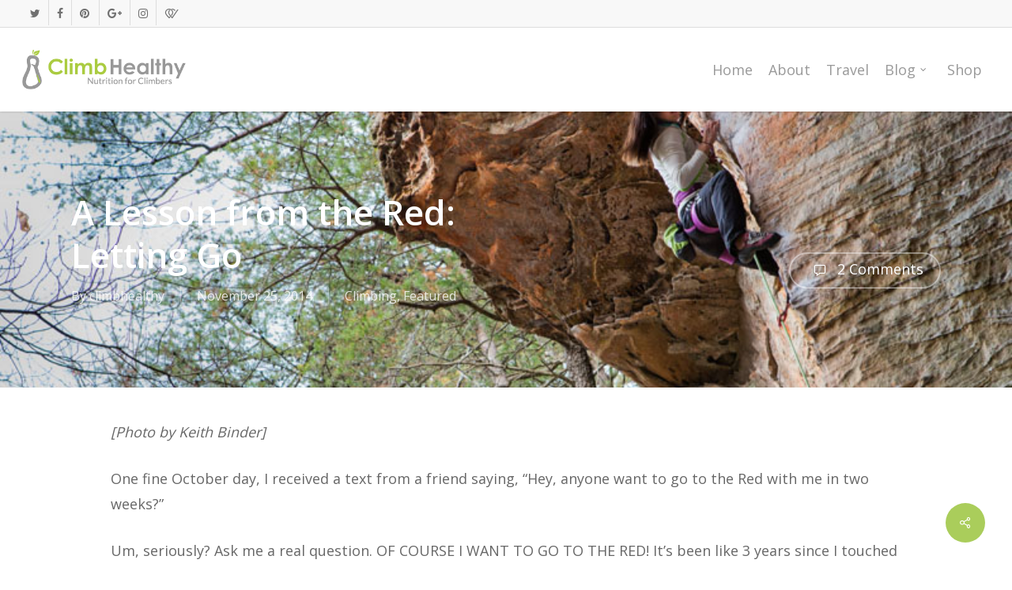

--- FILE ---
content_type: text/html; charset=UTF-8
request_url: https://www.climbhealthy.com/lesson-red-letting-go/
body_size: 17537
content:
<!doctype html>
<html lang="en-US" class="no-js">
<head>
	<meta charset="UTF-8">
	<meta name="viewport" content="width=device-width, initial-scale=1, maximum-scale=1, user-scalable=0" /><link rel="shortcut icon" href="https://www.climbhealthy.com/wp-content/uploads/climbhealthylogo.png" /><meta name='robots' content='index, follow, max-image-preview:large, max-snippet:-1, max-video-preview:-1' />
	<style>img:is([sizes="auto" i], [sizes^="auto," i]) { contain-intrinsic-size: 3000px 1500px }</style>
	
	<!-- This site is optimized with the Yoast SEO plugin v21.6 - https://yoast.com/wordpress/plugins/seo/ -->
	<title>A Lesson from the Red: Letting Go - Climb Healthy</title>
	<meta name="description" content="A few weeks ago, I learned a valuable lesson from the Red. Find out how letting go of expectations can improve your climbing performance." />
	<link rel="canonical" href="https://www.climbhealthy.com/lesson-red-letting-go/" />
	<meta property="og:locale" content="en_US" />
	<meta property="og:type" content="article" />
	<meta property="og:title" content="A Lesson from the Red: Letting Go - Climb Healthy" />
	<meta property="og:description" content="A few weeks ago, I learned a valuable lesson from the Red. Find out how letting go of expectations can improve your climbing performance." />
	<meta property="og:url" content="https://www.climbhealthy.com/lesson-red-letting-go/" />
	<meta property="og:site_name" content="Climb Healthy" />
	<meta property="article:published_time" content="2014-11-25T07:00:37+00:00" />
	<meta property="article:modified_time" content="2014-11-24T21:24:22+00:00" />
	<meta property="og:image" content="https://www.climbhealthy.com/wp-content/uploads/rrg_leftflank.jpg" />
	<meta property="og:image:width" content="800" />
	<meta property="og:image:height" content="480" />
	<meta property="og:image:type" content="image/jpeg" />
	<meta name="author" content="climbhealthy" />
	<meta name="twitter:label1" content="Written by" />
	<meta name="twitter:data1" content="climbhealthy" />
	<meta name="twitter:label2" content="Est. reading time" />
	<meta name="twitter:data2" content="3 minutes" />
	<script type="application/ld+json" class="yoast-schema-graph">{"@context":"https://schema.org","@graph":[{"@type":"WebPage","@id":"https://www.climbhealthy.com/lesson-red-letting-go/","url":"https://www.climbhealthy.com/lesson-red-letting-go/","name":"A Lesson from the Red: Letting Go - Climb Healthy","isPartOf":{"@id":"https://www.climbhealthy.com/#website"},"primaryImageOfPage":{"@id":"https://www.climbhealthy.com/lesson-red-letting-go/#primaryimage"},"image":{"@id":"https://www.climbhealthy.com/lesson-red-letting-go/#primaryimage"},"thumbnailUrl":"https://www.climbhealthy.com/wp-content/uploads/rrg_leftflank.jpg","datePublished":"2014-11-25T07:00:37+00:00","dateModified":"2014-11-24T21:24:22+00:00","author":{"@id":"https://www.climbhealthy.com/#/schema/person/ae43bc1e0e0e4aafbf33c694db766259"},"description":"A few weeks ago, I learned a valuable lesson from the Red. Find out how letting go of expectations can improve your climbing performance.","breadcrumb":{"@id":"https://www.climbhealthy.com/lesson-red-letting-go/#breadcrumb"},"inLanguage":"en-US","potentialAction":[{"@type":"ReadAction","target":["https://www.climbhealthy.com/lesson-red-letting-go/"]}]},{"@type":"ImageObject","inLanguage":"en-US","@id":"https://www.climbhealthy.com/lesson-red-letting-go/#primaryimage","url":"https://www.climbhealthy.com/wp-content/uploads/rrg_leftflank.jpg","contentUrl":"https://www.climbhealthy.com/wp-content/uploads/rrg_leftflank.jpg","width":800,"height":480},{"@type":"BreadcrumbList","@id":"https://www.climbhealthy.com/lesson-red-letting-go/#breadcrumb","itemListElement":[{"@type":"ListItem","position":1,"name":"Home","item":"https://www.climbhealthy.com/"},{"@type":"ListItem","position":2,"name":"A Lesson from the Red: Letting Go"}]},{"@type":"WebSite","@id":"https://www.climbhealthy.com/#website","url":"https://www.climbhealthy.com/","name":"Climb Healthy","description":"Nutrition and Health for Climbers","potentialAction":[{"@type":"SearchAction","target":{"@type":"EntryPoint","urlTemplate":"https://www.climbhealthy.com/?s={search_term_string}"},"query-input":"required name=search_term_string"}],"inLanguage":"en-US"},{"@type":"Person","@id":"https://www.climbhealthy.com/#/schema/person/ae43bc1e0e0e4aafbf33c694db766259","name":"climbhealthy","image":{"@type":"ImageObject","inLanguage":"en-US","@id":"https://www.climbhealthy.com/#/schema/person/image/","url":"https://secure.gravatar.com/avatar/8381723762048094e38ee52b76bfe86395158eb0f4c803db83e56221d3982d75?s=96&r=g","contentUrl":"https://secure.gravatar.com/avatar/8381723762048094e38ee52b76bfe86395158eb0f4c803db83e56221d3982d75?s=96&r=g","caption":"climbhealthy"},"url":"https://www.climbhealthy.com/author/climbhealthy/"}]}</script>
	<!-- / Yoast SEO plugin. -->


<link rel='dns-prefetch' href='//js.stripe.com' />
<link rel='dns-prefetch' href='//checkout.stripe.com' />
<link rel='dns-prefetch' href='//fonts.googleapis.com' />
<link rel='dns-prefetch' href='//cdn.openshareweb.com' />
<link rel='dns-prefetch' href='//cdn.shareaholic.net' />
<link rel='dns-prefetch' href='//www.shareaholic.net' />
<link rel='dns-prefetch' href='//analytics.shareaholic.com' />
<link rel='dns-prefetch' href='//recs.shareaholic.com' />
<link rel='dns-prefetch' href='//partner.shareaholic.com' />
<link rel="alternate" type="application/rss+xml" title="Climb Healthy &raquo; Feed" href="https://www.climbhealthy.com/feed/" />
<link rel="alternate" type="application/rss+xml" title="Climb Healthy &raquo; Comments Feed" href="https://www.climbhealthy.com/comments/feed/" />
<link rel="alternate" type="application/rss+xml" title="Climb Healthy &raquo; A Lesson from the Red: Letting Go Comments Feed" href="https://www.climbhealthy.com/lesson-red-letting-go/feed/" />
<!-- Shareaholic - https://www.shareaholic.com -->
<link rel='preload' href='//cdn.shareaholic.net/assets/pub/shareaholic.js' as='script'/>
<script data-no-minify='1' data-cfasync='false'>
_SHR_SETTINGS = {"endpoints":{"local_recs_url":"https:\/\/www.climbhealthy.com\/wp-admin\/admin-ajax.php?action=shareaholic_permalink_related","ajax_url":"https:\/\/www.climbhealthy.com\/wp-admin\/admin-ajax.php","share_counts_url":"https:\/\/www.climbhealthy.com\/wp-admin\/admin-ajax.php?action=shareaholic_share_counts_api"},"site_id":"7b2876baef2e5b8860b7c84219f0ca1d","url_components":{"year":"2014","monthnum":"11","day":"25","hour":"07","minute":"00","second":"37","post_id":"1094","postname":"lesson-red-letting-go","category":"climbing"}};
</script>
<script data-no-minify='1' data-cfasync='false' src='//cdn.shareaholic.net/assets/pub/shareaholic.js' data-shr-siteid='7b2876baef2e5b8860b7c84219f0ca1d' async ></script>

<!-- Shareaholic Content Tags -->
<meta name='shareaholic:site_name' content='Climb Healthy' />
<meta name='shareaholic:language' content='en-US' />
<meta name='shareaholic:url' content='https://www.climbhealthy.com/lesson-red-letting-go/' />
<meta name='shareaholic:keywords' content='tag:bouldering, tag:climb healthy, tag:comparison, tag:ego, tag:expectations, tag:failure, tag:fun, tag:happiness, tag:mental strength, tag:perfectionist, tag:red river gorge, tag:rock climbing, tag:lesson from the red, cat:climbing, cat:featured, type:post' />
<meta name='shareaholic:article_published_time' content='2014-11-25T07:00:37+00:00' />
<meta name='shareaholic:article_modified_time' content='2014-11-24T21:24:22+00:00' />
<meta name='shareaholic:shareable_page' content='true' />
<meta name='shareaholic:article_author_name' content='climbhealthy' />
<meta name='shareaholic:site_id' content='7b2876baef2e5b8860b7c84219f0ca1d' />
<meta name='shareaholic:wp_version' content='9.7.10' />
<meta name='shareaholic:image' content='https://www.climbhealthy.com/wp-content/uploads/rrg_leftflank-640x384.jpg' />
<!-- Shareaholic Content Tags End -->

<!-- Shareaholic Open Graph Tags -->
<meta property='og:image' content='https://www.climbhealthy.com/wp-content/uploads/rrg_leftflank.jpg' />
<!-- Shareaholic Open Graph Tags End -->
<script type="text/javascript">
/* <![CDATA[ */
window._wpemojiSettings = {"baseUrl":"https:\/\/s.w.org\/images\/core\/emoji\/16.0.1\/72x72\/","ext":".png","svgUrl":"https:\/\/s.w.org\/images\/core\/emoji\/16.0.1\/svg\/","svgExt":".svg","source":{"concatemoji":"https:\/\/www.climbhealthy.com\/wp-includes\/js\/wp-emoji-release.min.js?ver=6.8.3"}};
/*! This file is auto-generated */
!function(s,n){var o,i,e;function c(e){try{var t={supportTests:e,timestamp:(new Date).valueOf()};sessionStorage.setItem(o,JSON.stringify(t))}catch(e){}}function p(e,t,n){e.clearRect(0,0,e.canvas.width,e.canvas.height),e.fillText(t,0,0);var t=new Uint32Array(e.getImageData(0,0,e.canvas.width,e.canvas.height).data),a=(e.clearRect(0,0,e.canvas.width,e.canvas.height),e.fillText(n,0,0),new Uint32Array(e.getImageData(0,0,e.canvas.width,e.canvas.height).data));return t.every(function(e,t){return e===a[t]})}function u(e,t){e.clearRect(0,0,e.canvas.width,e.canvas.height),e.fillText(t,0,0);for(var n=e.getImageData(16,16,1,1),a=0;a<n.data.length;a++)if(0!==n.data[a])return!1;return!0}function f(e,t,n,a){switch(t){case"flag":return n(e,"\ud83c\udff3\ufe0f\u200d\u26a7\ufe0f","\ud83c\udff3\ufe0f\u200b\u26a7\ufe0f")?!1:!n(e,"\ud83c\udde8\ud83c\uddf6","\ud83c\udde8\u200b\ud83c\uddf6")&&!n(e,"\ud83c\udff4\udb40\udc67\udb40\udc62\udb40\udc65\udb40\udc6e\udb40\udc67\udb40\udc7f","\ud83c\udff4\u200b\udb40\udc67\u200b\udb40\udc62\u200b\udb40\udc65\u200b\udb40\udc6e\u200b\udb40\udc67\u200b\udb40\udc7f");case"emoji":return!a(e,"\ud83e\udedf")}return!1}function g(e,t,n,a){var r="undefined"!=typeof WorkerGlobalScope&&self instanceof WorkerGlobalScope?new OffscreenCanvas(300,150):s.createElement("canvas"),o=r.getContext("2d",{willReadFrequently:!0}),i=(o.textBaseline="top",o.font="600 32px Arial",{});return e.forEach(function(e){i[e]=t(o,e,n,a)}),i}function t(e){var t=s.createElement("script");t.src=e,t.defer=!0,s.head.appendChild(t)}"undefined"!=typeof Promise&&(o="wpEmojiSettingsSupports",i=["flag","emoji"],n.supports={everything:!0,everythingExceptFlag:!0},e=new Promise(function(e){s.addEventListener("DOMContentLoaded",e,{once:!0})}),new Promise(function(t){var n=function(){try{var e=JSON.parse(sessionStorage.getItem(o));if("object"==typeof e&&"number"==typeof e.timestamp&&(new Date).valueOf()<e.timestamp+604800&&"object"==typeof e.supportTests)return e.supportTests}catch(e){}return null}();if(!n){if("undefined"!=typeof Worker&&"undefined"!=typeof OffscreenCanvas&&"undefined"!=typeof URL&&URL.createObjectURL&&"undefined"!=typeof Blob)try{var e="postMessage("+g.toString()+"("+[JSON.stringify(i),f.toString(),p.toString(),u.toString()].join(",")+"));",a=new Blob([e],{type:"text/javascript"}),r=new Worker(URL.createObjectURL(a),{name:"wpTestEmojiSupports"});return void(r.onmessage=function(e){c(n=e.data),r.terminate(),t(n)})}catch(e){}c(n=g(i,f,p,u))}t(n)}).then(function(e){for(var t in e)n.supports[t]=e[t],n.supports.everything=n.supports.everything&&n.supports[t],"flag"!==t&&(n.supports.everythingExceptFlag=n.supports.everythingExceptFlag&&n.supports[t]);n.supports.everythingExceptFlag=n.supports.everythingExceptFlag&&!n.supports.flag,n.DOMReady=!1,n.readyCallback=function(){n.DOMReady=!0}}).then(function(){return e}).then(function(){var e;n.supports.everything||(n.readyCallback(),(e=n.source||{}).concatemoji?t(e.concatemoji):e.wpemoji&&e.twemoji&&(t(e.twemoji),t(e.wpemoji)))}))}((window,document),window._wpemojiSettings);
/* ]]> */
</script>
<link rel='stylesheet' id='formidable-css' href='https://www.climbhealthy.com/wp-admin/admin-ajax.php?action=frmpro_css&#038;ver=8181810' type='text/css' media='all' />
<style id='wp-emoji-styles-inline-css' type='text/css'>

	img.wp-smiley, img.emoji {
		display: inline !important;
		border: none !important;
		box-shadow: none !important;
		height: 1em !important;
		width: 1em !important;
		margin: 0 0.07em !important;
		vertical-align: -0.1em !important;
		background: none !important;
		padding: 0 !important;
	}
</style>
<link rel='stylesheet' id='wp-block-library-css' href='https://www.climbhealthy.com/wp-includes/css/dist/block-library/style.min.css?ver=6.8.3' type='text/css' media='all' />
<style id='classic-theme-styles-inline-css' type='text/css'>
/*! This file is auto-generated */
.wp-block-button__link{color:#fff;background-color:#32373c;border-radius:9999px;box-shadow:none;text-decoration:none;padding:calc(.667em + 2px) calc(1.333em + 2px);font-size:1.125em}.wp-block-file__button{background:#32373c;color:#fff;text-decoration:none}
</style>
<style id='global-styles-inline-css' type='text/css'>
:root{--wp--preset--aspect-ratio--square: 1;--wp--preset--aspect-ratio--4-3: 4/3;--wp--preset--aspect-ratio--3-4: 3/4;--wp--preset--aspect-ratio--3-2: 3/2;--wp--preset--aspect-ratio--2-3: 2/3;--wp--preset--aspect-ratio--16-9: 16/9;--wp--preset--aspect-ratio--9-16: 9/16;--wp--preset--color--black: #000000;--wp--preset--color--cyan-bluish-gray: #abb8c3;--wp--preset--color--white: #ffffff;--wp--preset--color--pale-pink: #f78da7;--wp--preset--color--vivid-red: #cf2e2e;--wp--preset--color--luminous-vivid-orange: #ff6900;--wp--preset--color--luminous-vivid-amber: #fcb900;--wp--preset--color--light-green-cyan: #7bdcb5;--wp--preset--color--vivid-green-cyan: #00d084;--wp--preset--color--pale-cyan-blue: #8ed1fc;--wp--preset--color--vivid-cyan-blue: #0693e3;--wp--preset--color--vivid-purple: #9b51e0;--wp--preset--gradient--vivid-cyan-blue-to-vivid-purple: linear-gradient(135deg,rgba(6,147,227,1) 0%,rgb(155,81,224) 100%);--wp--preset--gradient--light-green-cyan-to-vivid-green-cyan: linear-gradient(135deg,rgb(122,220,180) 0%,rgb(0,208,130) 100%);--wp--preset--gradient--luminous-vivid-amber-to-luminous-vivid-orange: linear-gradient(135deg,rgba(252,185,0,1) 0%,rgba(255,105,0,1) 100%);--wp--preset--gradient--luminous-vivid-orange-to-vivid-red: linear-gradient(135deg,rgba(255,105,0,1) 0%,rgb(207,46,46) 100%);--wp--preset--gradient--very-light-gray-to-cyan-bluish-gray: linear-gradient(135deg,rgb(238,238,238) 0%,rgb(169,184,195) 100%);--wp--preset--gradient--cool-to-warm-spectrum: linear-gradient(135deg,rgb(74,234,220) 0%,rgb(151,120,209) 20%,rgb(207,42,186) 40%,rgb(238,44,130) 60%,rgb(251,105,98) 80%,rgb(254,248,76) 100%);--wp--preset--gradient--blush-light-purple: linear-gradient(135deg,rgb(255,206,236) 0%,rgb(152,150,240) 100%);--wp--preset--gradient--blush-bordeaux: linear-gradient(135deg,rgb(254,205,165) 0%,rgb(254,45,45) 50%,rgb(107,0,62) 100%);--wp--preset--gradient--luminous-dusk: linear-gradient(135deg,rgb(255,203,112) 0%,rgb(199,81,192) 50%,rgb(65,88,208) 100%);--wp--preset--gradient--pale-ocean: linear-gradient(135deg,rgb(255,245,203) 0%,rgb(182,227,212) 50%,rgb(51,167,181) 100%);--wp--preset--gradient--electric-grass: linear-gradient(135deg,rgb(202,248,128) 0%,rgb(113,206,126) 100%);--wp--preset--gradient--midnight: linear-gradient(135deg,rgb(2,3,129) 0%,rgb(40,116,252) 100%);--wp--preset--font-size--small: 13px;--wp--preset--font-size--medium: 20px;--wp--preset--font-size--large: 36px;--wp--preset--font-size--x-large: 42px;--wp--preset--spacing--20: 0.44rem;--wp--preset--spacing--30: 0.67rem;--wp--preset--spacing--40: 1rem;--wp--preset--spacing--50: 1.5rem;--wp--preset--spacing--60: 2.25rem;--wp--preset--spacing--70: 3.38rem;--wp--preset--spacing--80: 5.06rem;--wp--preset--shadow--natural: 6px 6px 9px rgba(0, 0, 0, 0.2);--wp--preset--shadow--deep: 12px 12px 50px rgba(0, 0, 0, 0.4);--wp--preset--shadow--sharp: 6px 6px 0px rgba(0, 0, 0, 0.2);--wp--preset--shadow--outlined: 6px 6px 0px -3px rgba(255, 255, 255, 1), 6px 6px rgba(0, 0, 0, 1);--wp--preset--shadow--crisp: 6px 6px 0px rgba(0, 0, 0, 1);}:where(.is-layout-flex){gap: 0.5em;}:where(.is-layout-grid){gap: 0.5em;}body .is-layout-flex{display: flex;}.is-layout-flex{flex-wrap: wrap;align-items: center;}.is-layout-flex > :is(*, div){margin: 0;}body .is-layout-grid{display: grid;}.is-layout-grid > :is(*, div){margin: 0;}:where(.wp-block-columns.is-layout-flex){gap: 2em;}:where(.wp-block-columns.is-layout-grid){gap: 2em;}:where(.wp-block-post-template.is-layout-flex){gap: 1.25em;}:where(.wp-block-post-template.is-layout-grid){gap: 1.25em;}.has-black-color{color: var(--wp--preset--color--black) !important;}.has-cyan-bluish-gray-color{color: var(--wp--preset--color--cyan-bluish-gray) !important;}.has-white-color{color: var(--wp--preset--color--white) !important;}.has-pale-pink-color{color: var(--wp--preset--color--pale-pink) !important;}.has-vivid-red-color{color: var(--wp--preset--color--vivid-red) !important;}.has-luminous-vivid-orange-color{color: var(--wp--preset--color--luminous-vivid-orange) !important;}.has-luminous-vivid-amber-color{color: var(--wp--preset--color--luminous-vivid-amber) !important;}.has-light-green-cyan-color{color: var(--wp--preset--color--light-green-cyan) !important;}.has-vivid-green-cyan-color{color: var(--wp--preset--color--vivid-green-cyan) !important;}.has-pale-cyan-blue-color{color: var(--wp--preset--color--pale-cyan-blue) !important;}.has-vivid-cyan-blue-color{color: var(--wp--preset--color--vivid-cyan-blue) !important;}.has-vivid-purple-color{color: var(--wp--preset--color--vivid-purple) !important;}.has-black-background-color{background-color: var(--wp--preset--color--black) !important;}.has-cyan-bluish-gray-background-color{background-color: var(--wp--preset--color--cyan-bluish-gray) !important;}.has-white-background-color{background-color: var(--wp--preset--color--white) !important;}.has-pale-pink-background-color{background-color: var(--wp--preset--color--pale-pink) !important;}.has-vivid-red-background-color{background-color: var(--wp--preset--color--vivid-red) !important;}.has-luminous-vivid-orange-background-color{background-color: var(--wp--preset--color--luminous-vivid-orange) !important;}.has-luminous-vivid-amber-background-color{background-color: var(--wp--preset--color--luminous-vivid-amber) !important;}.has-light-green-cyan-background-color{background-color: var(--wp--preset--color--light-green-cyan) !important;}.has-vivid-green-cyan-background-color{background-color: var(--wp--preset--color--vivid-green-cyan) !important;}.has-pale-cyan-blue-background-color{background-color: var(--wp--preset--color--pale-cyan-blue) !important;}.has-vivid-cyan-blue-background-color{background-color: var(--wp--preset--color--vivid-cyan-blue) !important;}.has-vivid-purple-background-color{background-color: var(--wp--preset--color--vivid-purple) !important;}.has-black-border-color{border-color: var(--wp--preset--color--black) !important;}.has-cyan-bluish-gray-border-color{border-color: var(--wp--preset--color--cyan-bluish-gray) !important;}.has-white-border-color{border-color: var(--wp--preset--color--white) !important;}.has-pale-pink-border-color{border-color: var(--wp--preset--color--pale-pink) !important;}.has-vivid-red-border-color{border-color: var(--wp--preset--color--vivid-red) !important;}.has-luminous-vivid-orange-border-color{border-color: var(--wp--preset--color--luminous-vivid-orange) !important;}.has-luminous-vivid-amber-border-color{border-color: var(--wp--preset--color--luminous-vivid-amber) !important;}.has-light-green-cyan-border-color{border-color: var(--wp--preset--color--light-green-cyan) !important;}.has-vivid-green-cyan-border-color{border-color: var(--wp--preset--color--vivid-green-cyan) !important;}.has-pale-cyan-blue-border-color{border-color: var(--wp--preset--color--pale-cyan-blue) !important;}.has-vivid-cyan-blue-border-color{border-color: var(--wp--preset--color--vivid-cyan-blue) !important;}.has-vivid-purple-border-color{border-color: var(--wp--preset--color--vivid-purple) !important;}.has-vivid-cyan-blue-to-vivid-purple-gradient-background{background: var(--wp--preset--gradient--vivid-cyan-blue-to-vivid-purple) !important;}.has-light-green-cyan-to-vivid-green-cyan-gradient-background{background: var(--wp--preset--gradient--light-green-cyan-to-vivid-green-cyan) !important;}.has-luminous-vivid-amber-to-luminous-vivid-orange-gradient-background{background: var(--wp--preset--gradient--luminous-vivid-amber-to-luminous-vivid-orange) !important;}.has-luminous-vivid-orange-to-vivid-red-gradient-background{background: var(--wp--preset--gradient--luminous-vivid-orange-to-vivid-red) !important;}.has-very-light-gray-to-cyan-bluish-gray-gradient-background{background: var(--wp--preset--gradient--very-light-gray-to-cyan-bluish-gray) !important;}.has-cool-to-warm-spectrum-gradient-background{background: var(--wp--preset--gradient--cool-to-warm-spectrum) !important;}.has-blush-light-purple-gradient-background{background: var(--wp--preset--gradient--blush-light-purple) !important;}.has-blush-bordeaux-gradient-background{background: var(--wp--preset--gradient--blush-bordeaux) !important;}.has-luminous-dusk-gradient-background{background: var(--wp--preset--gradient--luminous-dusk) !important;}.has-pale-ocean-gradient-background{background: var(--wp--preset--gradient--pale-ocean) !important;}.has-electric-grass-gradient-background{background: var(--wp--preset--gradient--electric-grass) !important;}.has-midnight-gradient-background{background: var(--wp--preset--gradient--midnight) !important;}.has-small-font-size{font-size: var(--wp--preset--font-size--small) !important;}.has-medium-font-size{font-size: var(--wp--preset--font-size--medium) !important;}.has-large-font-size{font-size: var(--wp--preset--font-size--large) !important;}.has-x-large-font-size{font-size: var(--wp--preset--font-size--x-large) !important;}
:where(.wp-block-post-template.is-layout-flex){gap: 1.25em;}:where(.wp-block-post-template.is-layout-grid){gap: 1.25em;}
:where(.wp-block-columns.is-layout-flex){gap: 2em;}:where(.wp-block-columns.is-layout-grid){gap: 2em;}
:root :where(.wp-block-pullquote){font-size: 1.5em;line-height: 1.6;}
</style>
<link rel='stylesheet' id='contact-form-7-css' href='https://www.climbhealthy.com/wp-content/plugins/contact-form-7/includes/css/styles.css?ver=6.1.4' type='text/css' media='all' />
<link rel='stylesheet' id='salient-social-css' href='https://www.climbhealthy.com/wp-content/plugins/salient-social/css/style.css?ver=1.2.2' type='text/css' media='all' />
<style id='salient-social-inline-css' type='text/css'>

  .sharing-default-minimal .nectar-love.loved,
  body .nectar-social[data-color-override="override"].fixed > a:before, 
  body .nectar-social[data-color-override="override"].fixed .nectar-social-inner a,
  .sharing-default-minimal .nectar-social[data-color-override="override"] .nectar-social-inner a:hover,
  .nectar-social.vertical[data-color-override="override"] .nectar-social-inner a:hover {
    background-color: #aacd5b;
  }
  .nectar-social.hover .nectar-love.loved,
  .nectar-social.hover > .nectar-love-button a:hover,
  .nectar-social[data-color-override="override"].hover > div a:hover,
  #single-below-header .nectar-social[data-color-override="override"].hover > div a:hover,
  .nectar-social[data-color-override="override"].hover .share-btn:hover,
  .sharing-default-minimal .nectar-social[data-color-override="override"] .nectar-social-inner a {
    border-color: #aacd5b;
  }
  #single-below-header .nectar-social.hover .nectar-love.loved i,
  #single-below-header .nectar-social.hover[data-color-override="override"] a:hover,
  #single-below-header .nectar-social.hover[data-color-override="override"] a:hover i,
  #single-below-header .nectar-social.hover .nectar-love-button a:hover i,
  .nectar-love:hover i,
  .hover .nectar-love:hover .total_loves,
  .nectar-love.loved i,
  .nectar-social.hover .nectar-love.loved .total_loves,
  .nectar-social.hover .share-btn:hover, 
  .nectar-social[data-color-override="override"].hover .nectar-social-inner a:hover,
  .nectar-social[data-color-override="override"].hover > div:hover span,
  .sharing-default-minimal .nectar-social[data-color-override="override"] .nectar-social-inner a:not(:hover) i,
  .sharing-default-minimal .nectar-social[data-color-override="override"] .nectar-social-inner a:not(:hover) {
    color: #aacd5b;
  }
</style>
<link rel='stylesheet' id='stripe-checkout-button-css' href='https://checkout.stripe.com/v3/checkout/button.css' type='text/css' media='all' />
<link rel='stylesheet' id='simpay-public-css' href='https://www.climbhealthy.com/wp-content/plugins/stripe/includes/core/assets/css/simpay-public.min.css?ver=4.7.11' type='text/css' media='all' />
<link rel='stylesheet' id='mc4wp-form-themes-css' href='https://www.climbhealthy.com/wp-content/plugins/mailchimp-for-wp/assets/css/form-themes.css?ver=4.9.10' type='text/css' media='all' />
<link rel='stylesheet' id='font-awesome-css' href='https://www.climbhealthy.com/wp-content/themes/salient/css/font-awesome-legacy.min.css?ver=4.7.1' type='text/css' media='all' />
<link rel='stylesheet' id='parent-style-css' href='https://www.climbhealthy.com/wp-content/themes/salient/style.css?ver=6.8.3' type='text/css' media='all' />
<link rel='stylesheet' id='salient-grid-system-css' href='https://www.climbhealthy.com/wp-content/themes/salient/css/build/grid-system.css?ver=15.0.2' type='text/css' media='all' />
<link rel='stylesheet' id='main-styles-css' href='https://www.climbhealthy.com/wp-content/themes/salient/css/build/style.css?ver=15.0.2' type='text/css' media='all' />
<link rel='stylesheet' id='nectar-header-secondary-nav-css' href='https://www.climbhealthy.com/wp-content/themes/salient/css/build/header/header-secondary-nav.css?ver=15.0.2' type='text/css' media='all' />
<link rel='stylesheet' id='nectar-single-styles-css' href='https://www.climbhealthy.com/wp-content/themes/salient/css/build/single.css?ver=15.0.2' type='text/css' media='all' />
<link rel='stylesheet' id='nectar_default_font_open_sans-css' href='https://fonts.googleapis.com/css?family=Open+Sans%3A300%2C400%2C600%2C700&#038;subset=latin%2Clatin-ext' type='text/css' media='all' />
<link rel='stylesheet' id='responsive-css' href='https://www.climbhealthy.com/wp-content/themes/salient/css/build/responsive.css?ver=15.0.2' type='text/css' media='all' />
<link rel='stylesheet' id='skin-original-css' href='https://www.climbhealthy.com/wp-content/themes/salient/css/build/skin-original.css?ver=15.0.2' type='text/css' media='all' />
<link rel='stylesheet' id='salient-wp-menu-dynamic-css' href='https://www.climbhealthy.com/wp-content/uploads/salient/menu-dynamic.css?ver=43059' type='text/css' media='all' />
<link rel='stylesheet' id='dynamic-css-css' href='https://www.climbhealthy.com/wp-content/themes/salient/css/salient-dynamic-styles.css?ver=66223' type='text/css' media='all' />
<style id='dynamic-css-inline-css' type='text/css'>
@media only screen and (min-width:1000px){body #ajax-content-wrap.no-scroll{min-height:calc(100vh - 140px);height:calc(100vh - 140px)!important;}}@media only screen and (min-width:1000px){#page-header-wrap.fullscreen-header,#page-header-wrap.fullscreen-header #page-header-bg,html:not(.nectar-box-roll-loaded) .nectar-box-roll > #page-header-bg.fullscreen-header,.nectar_fullscreen_zoom_recent_projects,#nectar_fullscreen_rows:not(.afterLoaded) > div{height:calc(100vh - 139px);}.wpb_row.vc_row-o-full-height.top-level,.wpb_row.vc_row-o-full-height.top-level > .col.span_12{min-height:calc(100vh - 139px);}html:not(.nectar-box-roll-loaded) .nectar-box-roll > #page-header-bg.fullscreen-header{top:140px;}.nectar-slider-wrap[data-fullscreen="true"]:not(.loaded),.nectar-slider-wrap[data-fullscreen="true"]:not(.loaded) .swiper-container{height:calc(100vh - 138px)!important;}.admin-bar .nectar-slider-wrap[data-fullscreen="true"]:not(.loaded),.admin-bar .nectar-slider-wrap[data-fullscreen="true"]:not(.loaded) .swiper-container{height:calc(100vh - 138px - 32px)!important;}}@media only screen and (max-width:999px){.using-mobile-browser #nectar_fullscreen_rows:not(.afterLoaded):not([data-mobile-disable="on"]) > div{height:calc(100vh - 100px);}.using-mobile-browser .wpb_row.vc_row-o-full-height.top-level,.using-mobile-browser .wpb_row.vc_row-o-full-height.top-level > .col.span_12,[data-permanent-transparent="1"].using-mobile-browser .wpb_row.vc_row-o-full-height.top-level,[data-permanent-transparent="1"].using-mobile-browser .wpb_row.vc_row-o-full-height.top-level > .col.span_12{min-height:calc(100vh - 100px);}html:not(.nectar-box-roll-loaded) .nectar-box-roll > #page-header-bg.fullscreen-header,.nectar_fullscreen_zoom_recent_projects,.nectar-slider-wrap[data-fullscreen="true"]:not(.loaded),.nectar-slider-wrap[data-fullscreen="true"]:not(.loaded) .swiper-container,#nectar_fullscreen_rows:not(.afterLoaded):not([data-mobile-disable="on"]) > div{height:calc(100vh - 47px);}.wpb_row.vc_row-o-full-height.top-level,.wpb_row.vc_row-o-full-height.top-level > .col.span_12{min-height:calc(100vh - 47px);}body[data-transparent-header="false"] #ajax-content-wrap.no-scroll{min-height:calc(100vh - 47px);height:calc(100vh - 47px);}}.screen-reader-text,.nectar-skip-to-content:not(:focus){border:0;clip:rect(1px,1px,1px,1px);clip-path:inset(50%);height:1px;margin:-1px;overflow:hidden;padding:0;position:absolute!important;width:1px;word-wrap:normal!important;}.row .col img:not([srcset]){width:auto;}.row .col img.img-with-animation.nectar-lazy:not([srcset]){width:100%;}
</style>
<link rel='stylesheet' id='salient-child-style-css' href='https://www.climbhealthy.com/wp-content/themes/salient-child/style.css?ver=15.0.2' type='text/css' media='all' />
<link rel='stylesheet' id='redux-google-fonts-salient_redux-css' href='https://fonts.googleapis.com/css?family=Open+Sans&#038;ver=1701458468' type='text/css' media='all' />
<script type="text/javascript" src="https://www.climbhealthy.com/wp-includes/js/jquery/jquery.min.js?ver=3.7.1" id="jquery-core-js"></script>
<script type="text/javascript" src="https://www.climbhealthy.com/wp-includes/js/jquery/jquery-migrate.min.js?ver=3.4.1" id="jquery-migrate-js"></script>
<link rel="https://api.w.org/" href="https://www.climbhealthy.com/wp-json/" /><link rel="alternate" title="JSON" type="application/json" href="https://www.climbhealthy.com/wp-json/wp/v2/posts/1094" /><link rel="EditURI" type="application/rsd+xml" title="RSD" href="https://www.climbhealthy.com/xmlrpc.php?rsd" />
<link rel='shortlink' href='https://www.climbhealthy.com/?p=1094' />
<link rel="alternate" title="oEmbed (JSON)" type="application/json+oembed" href="https://www.climbhealthy.com/wp-json/oembed/1.0/embed?url=https%3A%2F%2Fwww.climbhealthy.com%2Flesson-red-letting-go%2F" />
<link rel="alternate" title="oEmbed (XML)" type="text/xml+oembed" href="https://www.climbhealthy.com/wp-json/oembed/1.0/embed?url=https%3A%2F%2Fwww.climbhealthy.com%2Flesson-red-letting-go%2F&#038;format=xml" />
<meta name="viewport" content="width=device-width, minimum-scale=1" /><script type="text/javascript">document.documentElement.className += " js";</script>
<script type="text/javascript"> var root = document.getElementsByTagName( "html" )[0]; root.setAttribute( "class", "js" ); </script><script>
  (function(i,s,o,g,r,a,m){i['GoogleAnalyticsObject']=r;i[r]=i[r]||function(){
  (i[r].q=i[r].q||[]).push(arguments)},i[r].l=1*new Date();a=s.createElement(o),
  m=s.getElementsByTagName(o)[0];a.async=1;a.src=g;m.parentNode.insertBefore(a,m)
  })(window,document,'script','//www.google-analytics.com/analytics.js','ga');

  ga('create', 'UA-45145433-2', 'climbhealthy.com');
  ga('send', 'pageview');

</script><style>.mc4wp-checkbox-wp-comment-form{clear:both;width:auto;display:block;position:static}.mc4wp-checkbox-wp-comment-form input{float:none;vertical-align:middle;-webkit-appearance:checkbox;width:auto;max-width:21px;margin:0 6px 0 0;padding:0;position:static;display:inline-block!important}.mc4wp-checkbox-wp-comment-form label{float:none;cursor:pointer;width:auto;margin:0 0 16px;display:block;position:static}</style><meta name="generator" content="Powered by WPBakery Page Builder - drag and drop page builder for WordPress."/>
<noscript><style> .wpb_animate_when_almost_visible { opacity: 1; }</style></noscript></head><body class="wp-singular post-template-default single single-post postid-1094 single-format-standard wp-theme-salient wp-child-theme-salient-child original wpb-js-composer js-comp-ver-6.9.1 vc_responsive" data-footer-reveal="false" data-footer-reveal-shadow="none" data-header-format="default" data-body-border="off" data-boxed-style="" data-header-breakpoint="1000" data-dropdown-style="minimal" data-cae="easeOutCubic" data-cad="750" data-megamenu-width="contained" data-aie="none" data-ls="fancybox" data-apte="standard" data-hhun="0" data-fancy-form-rcs="default" data-form-style="default" data-form-submit="regular" data-is="minimal" data-button-style="default" data-user-account-button="false" data-flex-cols="true" data-col-gap="default" data-header-inherit-rc="false" data-header-search="false" data-animated-anchors="true" data-ajax-transitions="false" data-full-width-header="true" data-slide-out-widget-area="true" data-slide-out-widget-area-style="slide-out-from-right" data-user-set-ocm="off" data-loading-animation="none" data-bg-header="true" data-responsive="1" data-ext-responsive="true" data-ext-padding="90" data-header-resize="1" data-header-color="light" data-transparent-header="false" data-cart="false" data-remove-m-parallax="" data-remove-m-video-bgs="" data-m-animate="0" data-force-header-trans-color="light" data-smooth-scrolling="0" data-permanent-transparent="false" >
	
	<script type="text/javascript">
	 (function(window, document) {

		 if(navigator.userAgent.match(/(Android|iPod|iPhone|iPad|BlackBerry|IEMobile|Opera Mini)/)) {
			 document.body.className += " using-mobile-browser mobile ";
		 }

		 if( !("ontouchstart" in window) ) {

			 var body = document.querySelector("body");
			 var winW = window.innerWidth;
			 var bodyW = body.clientWidth;

			 if (winW > bodyW + 4) {
				 body.setAttribute("style", "--scroll-bar-w: " + (winW - bodyW - 4) + "px");
			 } else {
				 body.setAttribute("style", "--scroll-bar-w: 0px");
			 }
		 }

	 })(window, document);
   </script><a href="#ajax-content-wrap" class="nectar-skip-to-content">Skip to main content</a>	
	<div id="header-space"  data-header-mobile-fixed='1'></div> 
	
		<div id="header-outer" data-has-menu="true" data-has-buttons="no" data-header-button_style="default" data-using-pr-menu="false" data-mobile-fixed="1" data-ptnm="false" data-lhe="animated_underline" data-user-set-bg="#ffffff" data-format="default" data-permanent-transparent="false" data-megamenu-rt="0" data-remove-fixed="0" data-header-resize="1" data-cart="false" data-transparency-option="0" data-box-shadow="small" data-shrink-num="6" data-using-secondary="1" data-using-logo="1" data-logo-height="50" data-m-logo-height="24" data-padding="28" data-full-width="true" data-condense="false" >
			
	<div id="header-secondary-outer" class="default" data-mobile="default" data-remove-fixed="0" data-lhe="animated_underline" data-secondary-text="false" data-full-width="true" data-mobile-fixed="1" data-permanent-transparent="false" >
		<div class="container">
			<nav>
				<ul id="social"><li><a target="_blank" href="http://www.twitter.com/climbhealthy"><i class="fa fa-twitter"></i> </a></li><li><a target="_blank" href="http://www.facebook.com/climbhealthy"><i class="fa fa-facebook"></i> </a></li><li><a target="_blank" href="http://www.pinterest.com/climbhealthy/"><i class="fa fa-pinterest"></i> </a></li><li><a target="_blank" href="https://plus.google.com/+AicaciaYoung/posts"><i class="fa fa-google-plus"></i> </a></li><li><a target="_blank" href="http://www.instagram.com/climbhealthy"><i class="fa fa-instagram"></i> </a></li><li><a target="_blank" href="http://climbing.ilooove.it/brand/climbhealthy"><i class="social-iloooveit"></i></a></li></ul>				
			</nav>
		</div>
	</div>
	

<div id="search-outer" class="nectar">
	<div id="search">
		<div class="container">
			 <div id="search-box">
				 <div class="inner-wrap">
					 <div class="col span_12">
						  <form role="search" action="https://www.climbhealthy.com/" method="GET">
															<input type="text" name="s" id="s" value="Start Typing..." aria-label="Search" data-placeholder="Start Typing..." />
							
						
												</form>
					</div><!--/span_12-->
				</div><!--/inner-wrap-->
			 </div><!--/search-box-->
			 <div id="close"><a href="#"><span class="screen-reader-text">Close Search</span>
				<span class="icon-salient-x" aria-hidden="true"></span>				 </a></div>
		 </div><!--/container-->
	</div><!--/search-->
</div><!--/search-outer-->

<header id="top">
	<div class="container">
		<div class="row">
			<div class="col span_3">
								<a id="logo" href="https://www.climbhealthy.com" data-supplied-ml-starting-dark="false" data-supplied-ml-starting="false" data-supplied-ml="false" >
					<img class="stnd skip-lazy dark-version" width="" height="" alt="Climb Healthy" src="https://www.climbhealthy.com/wp-content/uploads/climbhealthy-1.png"  />				</a>
							</div><!--/span_3-->

			<div class="col span_9 col_last">
									<div class="nectar-mobile-only mobile-header"><div class="inner"></div></div>
													<div class="slide-out-widget-area-toggle mobile-icon slide-out-from-right" data-custom-color="false" data-icon-animation="simple-transform">
						<div> <a href="#sidewidgetarea" aria-label="Navigation Menu" aria-expanded="false" class="closed">
							<span class="screen-reader-text">Menu</span><span aria-hidden="true"> <i class="lines-button x2"> <i class="lines"></i> </i> </span>
						</a></div>
					</div>
				
									<nav>
													<ul class="sf-menu">
								<li id="menu-item-1462" class="menu-item menu-item-type-post_type menu-item-object-page menu-item-home nectar-regular-menu-item menu-item-1462"><a href="https://www.climbhealthy.com/"><span class="menu-title-text">Home</span></a></li>
<li id="menu-item-1463" class="menu-item menu-item-type-post_type menu-item-object-page nectar-regular-menu-item menu-item-1463"><a href="https://www.climbhealthy.com/about/"><span class="menu-title-text">About</span></a></li>
<li id="menu-item-1608" class="menu-item menu-item-type-taxonomy menu-item-object-category nectar-regular-menu-item menu-item-1608"><a href="https://www.climbhealthy.com/category/travel/"><span class="menu-title-text">Travel</span></a></li>
<li id="menu-item-1461" class="menu-item menu-item-type-post_type menu-item-object-page menu-item-has-children nectar-regular-menu-item sf-with-ul menu-item-1461"><a href="https://www.climbhealthy.com/blog/"><span class="menu-title-text">Blog</span><span class="sf-sub-indicator"><i class="fa fa-angle-down icon-in-menu" aria-hidden="true"></i></span></a>
<ul class="sub-menu">
	<li id="menu-item-1475" class="menu-item menu-item-type-taxonomy menu-item-object-category nectar-regular-menu-item menu-item-1475"><a href="https://www.climbhealthy.com/category/recipes/"><span class="menu-title-text">Recipes</span></a></li>
	<li id="menu-item-1477" class="menu-item menu-item-type-taxonomy menu-item-object-category current-post-ancestor current-menu-parent current-post-parent nectar-regular-menu-item menu-item-1477"><a href="https://www.climbhealthy.com/category/climbing/"><span class="menu-title-text">Climbing</span></a></li>
	<li id="menu-item-1476" class="menu-item menu-item-type-taxonomy menu-item-object-category nectar-regular-menu-item menu-item-1476"><a href="https://www.climbhealthy.com/category/nutrition/"><span class="menu-title-text">Nutrition</span></a></li>
</ul>
</li>
<li id="menu-item-1460" class="menu-item menu-item-type-post_type menu-item-object-page nectar-regular-menu-item menu-item-1460"><a href="https://www.climbhealthy.com/climbing-nutrition-ebook/"><span class="menu-title-text">Shop</span></a></li>
							</ul>
													<ul class="buttons sf-menu" data-user-set-ocm="off">

								
							</ul>
						
					</nav>

					
				</div><!--/span_9-->

				
			</div><!--/row-->
					</div><!--/container-->
	</header>		
	</div>
		<div id="ajax-content-wrap">
<div id="page-header-wrap" data-animate-in-effect="none" data-midnight="light" class="" style="height: 350px;"><div id="page-header-bg" class="not-loaded  hentry" data-post-hs="default" data-padding-amt="normal" data-animate-in-effect="none" data-midnight="light" data-text-effect="" data-bg-pos="center" data-alignment="left" data-alignment-v="middle" data-parallax="0" data-height="350"  style="background-color: #000; height:350px;">					<div class="page-header-bg-image-wrap" id="nectar-page-header-p-wrap" data-parallax-speed="fast">
						<div class="page-header-bg-image" style="background-image: url(https://www.climbhealthy.com/wp-content/uploads/rrg_leftflank.jpg);"></div>
					</div> 
				<div class="container"><img loading="lazy" class="hidden-social-img" src="https://www.climbhealthy.com/wp-content/uploads/rrg_leftflank.jpg" alt="A Lesson from the Red: Letting Go" style="display: none;" />
					<div class="row">
						<div class="col span_6 section-title blog-title" data-remove-post-date="0" data-remove-post-author="0" data-remove-post-comment-number="0">
							<div class="inner-wrap">

								
								<h1 class="entry-title">A Lesson from the Red: Letting Go</h1>

								

																	<div id="single-below-header" data-hide-on-mobile="false">
										<span class="meta-author vcard author"><span class="fn"><span class="author-leading">By</span> <a href="https://www.climbhealthy.com/author/climbhealthy/" title="Posts by climbhealthy" rel="author">climbhealthy</a></span></span><span class="meta-date date updated">November 25, 2014</span><span class="meta-category"><a href="https://www.climbhealthy.com/category/climbing/">Climbing</a>, <a href="https://www.climbhealthy.com/category/featured/">Featured</a></span>									</div><!--/single-below-header-->
						
						
							<div id="single-meta">

								<div class="meta-comment-count">
									<a href="https://www.climbhealthy.com/lesson-red-letting-go/#comments"><i class="icon-default-style steadysets-icon-chat-3"></i> 2 Comments</a>
								</div>

								
							</div><!--/single-meta-->

											</div>

				</div><!--/section-title-->
							</div><!--/row-->

			


			</div>
</div>

</div>

<div class="container-wrap no-sidebar" data-midnight="dark" data-remove-post-date="0" data-remove-post-author="0" data-remove-post-comment-number="0">
	<div class="container main-content">

		
		<div class="row">

			
			<div class="post-area col  span_12 col_last" role="main">

			
<article id="post-1094" class="post-1094 post type-post status-publish format-standard has-post-thumbnail category-climbing category-featured tag-bouldering tag-climb-healthy tag-comparison tag-ego tag-expectations tag-failure tag-fun tag-happiness tag-mental-strength tag-perfectionist tag-red-river-gorge tag-rock-climbing">
  
  <div class="inner-wrap">

		<div class="post-content" data-hide-featured-media="0">
      
        <div class="content-inner"><div style='display:none;' class='shareaholic-canvas' data-app='share_buttons' data-title='A Lesson from the Red: Letting Go' data-link='https://www.climbhealthy.com/lesson-red-letting-go/' data-app-id-name='post_above_content'></div><p><em>[Photo by Keith Binder]</em></p>
<p>One fine October day, I received a text from a friend saying, &#8220;Hey, anyone want to go to the Red with me in two weeks?&#8221;</p>
<p>Um, seriously? Ask me a real question. OF COURSE I WANT TO GO TO THE RED! It&#8217;s been like 3 years since I touched that heavenly sandstone!</p>
<p>I was so giddy I could hardly stand it, but two weeks wasn&#8217;t much time to prepare for the Red, or any worthy climbing destination for that matter.</p>
<p>It had just started cooling off in Austin to the point that I didn&#8217;t feel like I was melting outside. I had only been back out for about 3 weekends, and I wanted to ease back into things.</p>
<p>But life never happens according to plan, and I couldn&#8217;t rightly turn down a trip to my favorite climbing destination in America, so I agreed to go to the Red with ZERO training or preparation&#8230;. because I make awesome life decisions.</p>
<p>Tickets were booked, rooms were reserved, cars were rented &#8211; it was totally happening. We were going to the Red for 6 days.</p>
<p>The first day started out great. It was raining, but we spent the day at Bibliothek wall, an overhanging wall that stays mostly dry in the rain with tons of 11&#8217;s to climb.</p>
<p>The plan was to spend a day on moderates so that we could acclimate to the area and the different style of climbing, but funny things happen on trips when you don&#8217;t have time to prepare for them&#8230;. you don&#8217;t typically crush.</p>
<h2>A Lesson from the Red: Letting Go of Ego and Expectations</h2>
<p>I think one of the biggest barriers in any sport is keeping your ego in check, and I&#8217;m not talking about bragging or arrogance. I&#8217;m talking about the expectations that you have for yourself.</p>
<p>I&#8217;m talking about the arbitrary goals that you have in your head about how you should perform in a given situation. I don&#8217;t have a scientific study to prove it, but I think we all have these perceptions about ourselves &#8211; some more positive than others.</p>
<p>What separates us is how we react to those expectations when they don&#8217;t go according to plan. For example, I am the absolute WORST in this entire area of life. As you might recall, I&#8217;m a recovering perfectionist, and I feel like a complete failure when I fail. Makes sense, right?</p>
<p>My boyfriend, on the other hand, has a different view about failure. He wants to climb anything and everything in sight, regardless of the grade. Everything, I tell you. He <em>actually</em> enjoys climbing on the granite slabs at Enchanted Rock, which we all know are death traps.</p>
<p>The point is that grades really shouldn&#8217;t matter that much. Of course it&#8217;s nice to track your progress and push your limits, but not at the expense of your self-worth.</p>
<p>I was legitimately upset with my performance because I didn&#8217;t have the endurance to climb any 12&#8217;s in my time at the Red. I onsighted and flashed a couple 11&#8217;s, warmed up on the 10&#8217;s that I used to project 3 years ago, and got to climb in some really awesome caves, but I still felt like a failure.</p>
<p>I let it get me down for an entire day until my boyfriend finally asked, &#8220;Who cares what grade you climb?&#8221; It seemed like an obvious answer&#8230; me. I care what grade I climb, but the more I thought about it, the more I realized that the grades didn&#8217;t matter.</p>
<p>I was worried about what <em>other</em> people would think of me. I wasted SO much energy worrying about the thoughts of strangers instead of enjoying my time in the Red River Gorge. Remember what I said about making awesome life decisions? Winning!</p>
<h2>Conclusion</h2>
<p>So next time you start feeling down on yourself, just remember these three things:</p>
<ol>
<li>Comparison is the thief of joy.</li>
<li>Care about what other people think, and you will always be their prisoner.</li>
<li>Just try to have fun out there 🙂</li>
</ol>
<h2> Leave a comment below</h2>
<p>What helps you keep your expectations in check?</p>
<div style='display:none;' class='shareaholic-canvas' data-app='share_buttons' data-title='A Lesson from the Red: Letting Go' data-link='https://www.climbhealthy.com/lesson-red-letting-go/' data-app-id-name='post_below_content'></div><div style='display:none;' class='shareaholic-canvas' data-app='recommendations' data-title='A Lesson from the Red: Letting Go' data-link='https://www.climbhealthy.com/lesson-red-letting-go/' data-app-id-name='post_below_content'></div></div>        
      </div><!--/post-content-->
      
    </div><!--/inner-wrap-->
    
</article>
		</div><!--/post-area-->

			
		</div><!--/row-->

		<div class="row">

			<div data-post-header-style="default" class="blog_next_prev_buttons vc_row-fluid wpb_row full-width-content standard_section" data-style="fullwidth_next_only" data-midnight="light"> <div class="post-bg-img" style="background-image: url(https://www.climbhealthy.com/wp-content/uploads/darkchocolate.jpg);"></div>
					 <div class="col span_12 dark left">
						 <div class="inner">
							 <span><i>Next Post</i></span><a href="https://www.climbhealthy.com/why-you-need-magnesium/" rel="prev"><h3>Why You Need Magnesium</h3></a>						 </div>
					 </div>
					 <span class="bg-overlay"></span>
					 <span class="full-link"><a href="https://www.climbhealthy.com/why-you-need-magnesium/" rel="prev">Why You Need Magnesium</a></span>

				 
			 </div>

			 
			<div class="comments-section" data-author-bio="false">
				
<div class="comment-wrap " data-midnight="dark" data-comments-open="true">

	<h3 id="comments"> 2 Comments</h3>

	<div class="navigation">
		<div class="alignleft"></div>
		<div class="alignright"></div>
	</div>

	<ul class="comment-list ">
				<li class="comment even thread-even depth-1" id="comment-105">
				<div id="div-comment-105" class="comment-body">
				<div class="comment-author vcard">
			<img alt='' src='https://secure.gravatar.com/avatar/b631035ea7c24392c702aaaac5ef6b5cad410bac7302346e377d707b3c9d3e4d?s=60&#038;r=g' srcset='https://secure.gravatar.com/avatar/b631035ea7c24392c702aaaac5ef6b5cad410bac7302346e377d707b3c9d3e4d?s=120&#038;r=g 2x' class='avatar avatar-60 photo' height='60' width='60' loading='lazy' decoding='async'/>			<cite class="fn">Mira</cite> <span class="says">says:</span>		</div>
		
		<div class="comment-meta commentmetadata">
			<a href="https://www.climbhealthy.com/lesson-red-letting-go/#comment-105">November 25, 2014 at 9:18 pm</a>		</div>

		<p>Soo true! 🙂</p>

		
				</div>
				</li><!-- #comment-## -->
		<li class="comment odd alt thread-odd thread-alt depth-1" id="comment-107">
				<div id="div-comment-107" class="comment-body">
				<div class="comment-author vcard">
			<img alt='' src='https://secure.gravatar.com/avatar/635a0ee6df7c7dc71871e6e968653b05f6a1dcaf993bd2ef27a1165fbb24c35e?s=60&#038;r=g' srcset='https://secure.gravatar.com/avatar/635a0ee6df7c7dc71871e6e968653b05f6a1dcaf993bd2ef27a1165fbb24c35e?s=120&#038;r=g 2x' class='avatar avatar-60 photo' height='60' width='60' loading='lazy' decoding='async'/>			<cite class="fn">Andrew Douglas</cite> <span class="says">says:</span>		</div>
		
		<div class="comment-meta commentmetadata">
			<a href="https://www.climbhealthy.com/lesson-red-letting-go/#comment-107">November 27, 2014 at 10:41 am</a>		</div>

		<p>Comparison is the thief of joy &#8211; haven&#8217;t heard this before but v.profound and a great thing to think about to re-orientate one&#8217;s perspective</p>

		
				</div>
				</li><!-- #comment-## -->
	</ul>

 

	<div id="respond" class="comment-respond">
		<h3 id="reply-title" class="comment-reply-title">Leave a Reply</h3><form action="https://www.climbhealthy.com/wp-comments-post.php?wpe-comment-post=climbhealthy" method="post" id="commentform" class="comment-form"><div class="row"><div class="col span_12"><textarea id="comment" name="comment" cols="45" rows="8" aria-required="true"></textarea></div></div><div class="row"> <div class="col span_4"><label for="author">Name <span class="required">*</span></label> <input id="author" name="author" type="text" value="" size="30" /></div>
<div class="col span_4"><label for="email">Email <span class="required">*</span></label><input id="email" name="email" type="text" value="" size="30" /></div>
<div class="col span_4 col_last"><label for="url">Website</label><input id="url" name="url" type="text" value="" size="30" /></div></div>
<p class="comment-form-cookies-consent"><input id="wp-comment-cookies-consent" name="wp-comment-cookies-consent" type="checkbox" value="yes" /><label for="wp-comment-cookies-consent">Save my name, email, and website in this browser for the next time I comment.</label></p>
<!-- Mailchimp for WordPress v4.9.10 - https://www.mc4wp.com/ --><input type="hidden" name="_mc4wp_subscribe_wp-comment-form" value="0" /><p class="mc4wp-checkbox mc4wp-checkbox-wp-comment-form " ><label><input type="checkbox" name="_mc4wp_subscribe_wp-comment-form" value="1" checked="checked"  /><span>Sign me up for the newsletter!</span></label></p><!-- / Mailchimp for WordPress --><p class="form-submit"><input name="submit" type="submit" id="submit" class="submit" value="Submit Comment" /> <input type='hidden' name='comment_post_ID' value='1094' id='comment_post_ID' />
<input type='hidden' name='comment_parent' id='comment_parent' value='0' />
</p><p style="display: none;"><input type="hidden" id="akismet_comment_nonce" name="akismet_comment_nonce" value="a3a72e2efa" /></p><p style="display: none !important;" class="akismet-fields-container" data-prefix="ak_"><label>&#916;<textarea name="ak_hp_textarea" cols="45" rows="8" maxlength="100"></textarea></label><input type="hidden" id="ak_js_1" name="ak_js" value="225"/><script>document.getElementById( "ak_js_1" ).setAttribute( "value", ( new Date() ).getTime() );</script></p></form>	</div><!-- #respond -->
	
</div>			</div>

		</div><!--/row-->

	</div><!--/container main-content-->
	</div><!--/container-wrap-->

<div class="nectar-social fixed" data-position="" data-rm-love="0" data-color-override="override"><a href="#"><i class="icon-default-style steadysets-icon-share"></i></a><div class="nectar-social-inner"><a class='facebook-share nectar-sharing' href='#' title='Share this'> <i class='fa fa-facebook'></i> <span class='social-text'>Share</span> </a><a class='twitter-share nectar-sharing' href='#' title='Tweet this'> <i class='fa fa-twitter'></i> <span class='social-text'>Tweet</span> </a><a class='linkedin-share nectar-sharing' href='#' title='Share this'> <i class='fa fa-linkedin'></i> <span class='social-text'>Share</span> </a><a class='pinterest-share nectar-sharing' href='#' title='Pin this'> <i class='fa fa-pinterest'></i> <span class='social-text'>Pin</span> </a></div></div>
<div id="footer-outer" data-midnight="light" data-cols="3" data-disable-copyright="false" data-using-bg-img="false" data-bg-img-overlay="0.8" data-full-width="false" data-using-widget-area="true" >
	
	
		<div id="call-to-action">
			<div class="container">
				<div class="triangle"></div>
				<span> Have you heard about my Rock Climbing Nutrition eBook? </span>
				<a class="nectar-button regular-button  accent-color" data-color-override="false" href="https://www.climbhealthy.com/climbing-nutrition-ebook/">Learn More </a>
			</div>
		</div>

	
			
	<div id="footer-widgets" data-cols="3">
		
		<div class="container">
			
						
			<div class="row">
				
								
				<div class="col span_4">
				      <!-- Footer widget area 1 -->
		              <div id="text-2" class="widget widget_text"><h4>About ClimbHealthy</h4>			<div class="textwidget">ClimbHealthy is a health and nutrition resource for climbers and other adventure-seekers interested in living a healthy lifestyle. </div>
		</div>				</div><!--/span_3-->
				
				
					<div class="col span_4">
						 <!-- Footer widget area 2 -->
			             <div id="text-16" class="widget widget_text"><h4>How To Reach Me</h4>			<div class="textwidget"><p>Got a question, suggestion, or just want to say hi?<br />
Send me an email at <a href="mailto:aicacia@climbhealthy.com"> aicacia@climbhealthy.com </a></p>
</div>
		</div>					     
					</div><!--/span_3-->

				
				
									<div class="col span_4">
						 <!-- Footer widget area 3 -->
			              <div id="mc4wp_form_widget-4" class="widget widget_mc4wp_form_widget"><h4>Want to Join the Clan?</h4><script>(function() {
	window.mc4wp = window.mc4wp || {
		listeners: [],
		forms: {
			on: function(evt, cb) {
				window.mc4wp.listeners.push(
					{
						event   : evt,
						callback: cb
					}
				);
			}
		}
	}
})();
</script><!-- Mailchimp for WordPress v4.9.10 - https://wordpress.org/plugins/mailchimp-for-wp/ --><form id="mc4wp-form-1" class="mc4wp-form mc4wp-form-709 mc4wp-form-theme mc4wp-form-theme-blue" method="post" data-id="709" data-name="Join the Clan!" ><div class="mc4wp-form-fields"><p>
    <label>Email Address:</label>
    <input type="email" name="EMAIL" placeholder="Your email address" required="required">
</p><p>
    <input type="submit" value="Yes Please!">
</p></div><label style="display: none !important;">Leave this field empty if you're human: <input type="text" name="_mc4wp_honeypot" value="" tabindex="-1" autocomplete="off" /></label><input type="hidden" name="_mc4wp_timestamp" value="1769002508" /><input type="hidden" name="_mc4wp_form_id" value="709" /><input type="hidden" name="_mc4wp_form_element_id" value="mc4wp-form-1" /><div class="mc4wp-response"></div></form><!-- / Mailchimp for WordPress Plugin --></div>					     
					</div><!--/span_3-->
								
								
			</div><!--/row-->
			
						
		</div><!--/container-->
	
	</div><!--/footer-widgets-->
	
	
	
		<div class="row" id="copyright">
			
			<div class="container">
				
									<div class="col span_5">
						
													<p>&copy; 2026 Climb Healthy. All Rights Reserved, Climb Healthy LLC| <a href="https://plus.google.com/u/0/108473657344598166511/about" rel="author">+Aicacia Young</a> </p>
												
					</div><!--/span_5-->
								
				<div class="col span_7 col_last">
					<ul id="social">
						 <li><a target="_blank" href="http://www.twitter.com/climbhealthy"><i class="fa fa-twitter"></i> </a></li> 						 <li><a target="_blank" href="http://www.facebook.com/climbhealthy"><i class="fa fa-facebook"></i> </a></li> 																																																																		 <li><a target="_blank" href="http://www.instagram.com/climbhealthy"><i class="fa fa-instagram"></i></a></li> 																																																																								<li><a target="_blank" href="http://climbing.ilooove.it/brand/climbhealthy"><i class="social-iloooveit"></i></a></li>
					</ul>
				</div><!--/span_7-->

							
			</div><!--/container-->
			
		</div><!--/row-->
		
		
</div><!--/footer-outer-->


	<div id="slide-out-widget-area-bg" class="slide-out-from-right dark"></div>
	<div id="slide-out-widget-area" class="slide-out-from-right" data-dropdown-func="default" data-back-txt="Back">

		
				<div class="inner" data-prepend-menu-mobile="false">

		  <a class="slide_out_area_close" href="#">
		  	<span class="icon-salient-x icon-default-style"></span>		  </a>


		   			   <div class="off-canvas-menu-container mobile-only">
			  		<ul class="menu">
					   <li class="menu-item menu-item-type-post_type menu-item-object-page menu-item-home menu-item-1462"><a href="https://www.climbhealthy.com/">Home</a></li>
<li class="menu-item menu-item-type-post_type menu-item-object-page menu-item-1463"><a href="https://www.climbhealthy.com/about/">About</a></li>
<li class="menu-item menu-item-type-taxonomy menu-item-object-category menu-item-1608"><a href="https://www.climbhealthy.com/category/travel/">Travel</a></li>
<li class="menu-item menu-item-type-post_type menu-item-object-page menu-item-has-children menu-item-1461"><a href="https://www.climbhealthy.com/blog/">Blog</a>
<ul class="sub-menu">
	<li class="menu-item menu-item-type-taxonomy menu-item-object-category menu-item-1475"><a href="https://www.climbhealthy.com/category/recipes/">Recipes</a></li>
	<li class="menu-item menu-item-type-taxonomy menu-item-object-category current-post-ancestor current-menu-parent current-post-parent menu-item-1477"><a href="https://www.climbhealthy.com/category/climbing/">Climbing</a></li>
	<li class="menu-item menu-item-type-taxonomy menu-item-object-category menu-item-1476"><a href="https://www.climbhealthy.com/category/nutrition/">Nutrition</a></li>
</ul>
</li>
<li class="menu-item menu-item-type-post_type menu-item-object-page menu-item-1460"><a href="https://www.climbhealthy.com/climbing-nutrition-ebook/">Shop</a></li>
		
					</ul>

					<ul class="menu secondary-header-items">					</ul>
				</div>
			
		</div>

		<div class="bottom-meta-wrap"><ul class="off-canvas-social-links mobile-only"><li><a target="_blank" href="http://www.twitter.com/climbhealthy"><i class="fa fa-twitter"></i> </a></li><li><a target="_blank" href="http://www.facebook.com/climbhealthy"><i class="fa fa-facebook"></i> </a></li><li><a target="_blank" href="http://www.pinterest.com/climbhealthy/"><i class="fa fa-pinterest"></i> </a></li><li><a target="_blank" href="https://plus.google.com/+AicaciaYoung/posts"><i class="fa fa-google-plus"></i> </a></li><li><a target="_blank" href="http://www.instagram.com/climbhealthy"><i class="fa fa-instagram"></i> </a></li><li><a target="_blank" href="http://climbing.ilooove.it/brand/climbhealthy"><i class="social-iloooveit"></i></a></li></ul></div><!--/bottom-meta-wrap-->
	</div>


</div> <!--/ajax-content-wrap-->



	<a id="to-top" class=""><i class="fa fa-angle-up"></i></a>
<script type="speculationrules">
{"prefetch":[{"source":"document","where":{"and":[{"href_matches":"\/*"},{"not":{"href_matches":["\/wp-*.php","\/wp-admin\/*","\/wp-content\/uploads\/*","\/wp-content\/*","\/wp-content\/plugins\/*","\/wp-content\/themes\/salient-child\/*","\/wp-content\/themes\/salient\/*","\/*\\?(.+)"]}},{"not":{"selector_matches":"a[rel~=\"nofollow\"]"}},{"not":{"selector_matches":".no-prefetch, .no-prefetch a"}}]},"eagerness":"conservative"}]}
</script>
<script>(function() {function maybePrefixUrlField () {
  const value = this.value.trim()
  if (value !== '' && value.indexOf('http') !== 0) {
    this.value = 'http://' + value
  }
}

const urlFields = document.querySelectorAll('.mc4wp-form input[type="url"]')
for (let j = 0; j < urlFields.length; j++) {
  urlFields[j].addEventListener('blur', maybePrefixUrlField)
}
})();</script><link data-pagespeed-no-defer data-nowprocket data-wpacu-skip nitro-exclude data-no-optimize data-noptimize data-no-optimize="1" rel='stylesheet' id='main-styles-non-critical-css' href='https://www.climbhealthy.com/wp-content/themes/salient/css/build/style-non-critical.css?ver=15.0.2' type='text/css' media='all' />
<link data-pagespeed-no-defer data-nowprocket data-wpacu-skip nitro-exclude data-no-optimize data-noptimize data-no-optimize="1" rel='stylesheet' id='fancyBox-css' href='https://www.climbhealthy.com/wp-content/themes/salient/css/build/plugins/jquery.fancybox.css?ver=3.3.1' type='text/css' media='all' />
<link data-pagespeed-no-defer data-nowprocket data-wpacu-skip nitro-exclude data-no-optimize data-noptimize data-no-optimize="1" rel='stylesheet' id='nectar-ocm-core-css' href='https://www.climbhealthy.com/wp-content/themes/salient/css/build/off-canvas/core.css?ver=15.0.2' type='text/css' media='all' />
<script type="text/javascript" src="https://www.climbhealthy.com/wp-includes/js/dist/hooks.min.js?ver=4d63a3d491d11ffd8ac6" id="wp-hooks-js"></script>
<script type="text/javascript" src="https://www.climbhealthy.com/wp-includes/js/dist/i18n.min.js?ver=5e580eb46a90c2b997e6" id="wp-i18n-js"></script>
<script type="text/javascript" id="wp-i18n-js-after">
/* <![CDATA[ */
wp.i18n.setLocaleData( { 'text direction\u0004ltr': [ 'ltr' ] } );
/* ]]> */
</script>
<script type="text/javascript" src="https://www.climbhealthy.com/wp-content/plugins/contact-form-7/includes/swv/js/index.js?ver=6.1.4" id="swv-js"></script>
<script type="text/javascript" id="contact-form-7-js-before">
/* <![CDATA[ */
var wpcf7 = {
    "api": {
        "root": "https:\/\/www.climbhealthy.com\/wp-json\/",
        "namespace": "contact-form-7\/v1"
    },
    "cached": 1
};
/* ]]> */
</script>
<script type="text/javascript" src="https://www.climbhealthy.com/wp-content/plugins/contact-form-7/includes/js/index.js?ver=6.1.4" id="contact-form-7-js"></script>
<script type="text/javascript" id="salient-social-js-extra">
/* <![CDATA[ */
var nectarLove = {"ajaxurl":"https:\/\/www.climbhealthy.com\/wp-admin\/admin-ajax.php","postID":"1094","rooturl":"https:\/\/www.climbhealthy.com","loveNonce":"2fb90aa28d"};
/* ]]> */
</script>
<script type="text/javascript" src="https://www.climbhealthy.com/wp-content/plugins/salient-social/js/salient-social.js?ver=1.2.2" id="salient-social-js"></script>
<script type="text/javascript" src="https://js.stripe.com/v3/" id="sandhills-stripe-js-v3-js"></script>
<script type="text/javascript" src="https://www.climbhealthy.com/wp-content/plugins/stripe/includes/core/assets/js/vendor/accounting.min.js?ver=4.7.11" id="simpay-accounting-js"></script>
<script type="text/javascript" src="https://www.climbhealthy.com/wp-includes/js/dist/dom-ready.min.js?ver=f77871ff7694fffea381" id="wp-dom-ready-js"></script>
<script type="text/javascript" src="https://www.climbhealthy.com/wp-includes/js/dist/a11y.min.js?ver=3156534cc54473497e14" id="wp-a11y-js"></script>
<script type="text/javascript" src="https://www.climbhealthy.com/wp-includes/js/dist/vendor/wp-polyfill.min.js?ver=3.15.0" id="wp-polyfill-js"></script>
<script type="text/javascript" src="https://www.climbhealthy.com/wp-includes/js/dist/url.min.js?ver=c2964167dfe2477c14ea" id="wp-url-js"></script>
<script type="text/javascript" src="https://www.climbhealthy.com/wp-includes/js/dist/api-fetch.min.js?ver=3623a576c78df404ff20" id="wp-api-fetch-js"></script>
<script type="text/javascript" id="wp-api-fetch-js-after">
/* <![CDATA[ */
wp.apiFetch.use( wp.apiFetch.createRootURLMiddleware( "https://www.climbhealthy.com/wp-json/" ) );
wp.apiFetch.nonceMiddleware = wp.apiFetch.createNonceMiddleware( "bb872de4f3" );
wp.apiFetch.use( wp.apiFetch.nonceMiddleware );
wp.apiFetch.use( wp.apiFetch.mediaUploadMiddleware );
wp.apiFetch.nonceEndpoint = "https://www.climbhealthy.com/wp-admin/admin-ajax.php?action=rest-nonce";
/* ]]> */
</script>
<script type="text/javascript" id="simpay-public-js-extra">
/* <![CDATA[ */
var simplePayForms = [];
var simplePayForms = [];
/* ]]> */
</script>
<script type="text/javascript" src="https://www.climbhealthy.com/wp-content/plugins/stripe/includes/core/assets/js/simpay-public-upe.min.js?ver=4.7.11" id="simpay-public-js"></script>
<script type="text/javascript" src="https://www.climbhealthy.com/wp-content/themes/salient/js/build/third-party/jquery.easing.min.js?ver=1.3" id="jquery-easing-js"></script>
<script type="text/javascript" src="https://www.climbhealthy.com/wp-content/themes/salient/js/build/third-party/jquery.mousewheel.min.js?ver=3.1.13" id="jquery-mousewheel-js"></script>
<script type="text/javascript" src="https://www.climbhealthy.com/wp-content/themes/salient/js/build/priority.js?ver=15.0.2" id="nectar_priority-js"></script>
<script type="text/javascript" src="https://www.climbhealthy.com/wp-content/themes/salient/js/build/third-party/transit.min.js?ver=0.9.9" id="nectar-transit-js"></script>
<script type="text/javascript" src="https://www.climbhealthy.com/wp-content/themes/salient/js/build/third-party/waypoints.js?ver=4.0.2" id="nectar-waypoints-js"></script>
<script type="text/javascript" src="https://www.climbhealthy.com/wp-content/plugins/salient-portfolio/js/third-party/imagesLoaded.min.js?ver=4.1.4" id="imagesLoaded-js"></script>
<script type="text/javascript" src="https://www.climbhealthy.com/wp-content/themes/salient/js/build/third-party/hoverintent.min.js?ver=1.9" id="hoverintent-js"></script>
<script type="text/javascript" src="https://www.climbhealthy.com/wp-content/themes/salient/js/build/third-party/jquery.fancybox.min.js?ver=3.3.8" id="fancyBox-js"></script>
<script type="text/javascript" src="https://www.climbhealthy.com/wp-content/themes/salient/js/build/third-party/anime.min.js?ver=4.5.1" id="anime-js"></script>
<script type="text/javascript" src="https://www.climbhealthy.com/wp-content/themes/salient/js/build/third-party/superfish.js?ver=1.5.8" id="superfish-js"></script>
<script type="text/javascript" id="nectar-frontend-js-extra">
/* <![CDATA[ */
var nectarLove = {"ajaxurl":"https:\/\/www.climbhealthy.com\/wp-admin\/admin-ajax.php","postID":"1094","rooturl":"https:\/\/www.climbhealthy.com","disqusComments":"false","loveNonce":"2fb90aa28d","mapApiKey":""};
var nectarOptions = {"delay_js":"0","quick_search":"false","react_compat":"disabled","header_entrance":"false","mobile_header_format":"default","ocm_btn_position":"default","left_header_dropdown_func":"default","ajax_add_to_cart":"0","ocm_remove_ext_menu_items":"remove_images","woo_product_filter_toggle":"0","woo_sidebar_toggles":"true","woo_sticky_sidebar":"0","woo_minimal_product_hover":"default","woo_minimal_product_effect":"default","woo_related_upsell_carousel":"false","woo_product_variable_select":"default"};
var nectar_front_i18n = {"next":"Next","previous":"Previous"};
/* ]]> */
</script>
<script type="text/javascript" src="https://www.climbhealthy.com/wp-content/themes/salient/js/build/init.js?ver=15.0.2" id="nectar-frontend-js"></script>
<script type="text/javascript" src="https://www.climbhealthy.com/wp-content/plugins/salient-core/js/third-party/touchswipe.min.js?ver=1.0" id="touchswipe-js"></script>
<script defer type="text/javascript" src="https://www.climbhealthy.com/wp-content/plugins/akismet/_inc/akismet-frontend.js?ver=1762977156" id="akismet-frontend-js"></script>
<script type="text/javascript" defer src="https://www.climbhealthy.com/wp-content/plugins/mailchimp-for-wp/assets/js/forms.js?ver=4.9.10" id="mc4wp-forms-api-js"></script>
	


<script>(function(){function c(){var b=a.contentDocument||a.contentWindow.document;if(b){var d=b.createElement('script');d.innerHTML="window.__CF$cv$params={r:'9c1731655d9389da',t:'MTc2OTAwMjUwOC4wMDAwMDA='};var a=document.createElement('script');a.nonce='';a.src='/cdn-cgi/challenge-platform/scripts/jsd/main.js';document.getElementsByTagName('head')[0].appendChild(a);";b.getElementsByTagName('head')[0].appendChild(d)}}if(document.body){var a=document.createElement('iframe');a.height=1;a.width=1;a.style.position='absolute';a.style.top=0;a.style.left=0;a.style.border='none';a.style.visibility='hidden';document.body.appendChild(a);if('loading'!==document.readyState)c();else if(window.addEventListener)document.addEventListener('DOMContentLoaded',c);else{var e=document.onreadystatechange||function(){};document.onreadystatechange=function(b){e(b);'loading'!==document.readyState&&(document.onreadystatechange=e,c())}}}})();</script></body>
</html>

--- FILE ---
content_type: text/css
request_url: https://www.climbhealthy.com/wp-content/themes/salient-child/style.css?ver=15.0.2
body_size: 324
content:
/*
Theme Name: Salient Child Theme
Theme URI: http: //mysite.com/
Description: This is a custom child theme for Salient
Author: My Name
Author URI: http: //mysite.com/
Template: salient
Version: 0.1
*/

@font-face {
  font-family: 'iloooveit';
  src:
    url('fonts/iloooveit.ttf') format('truetype'),
    url('fonts/iloooveit.woff') format('woff');
  font-weight: normal;
  font-style: normal;
}

[class^="social-"], [class*=" social-"] {
	/* use !important to prevent issues with browser extensions that change fonts */
	font-family: 'iloooveit' !important;
	speak: none;
	font-style: normal;
	font-weight: normal;
	font-variant: normal;
	text-transform: none;
	line-height: 1;

	display: inline-block;
	font-size: 16px;
	width: 32px;
	height: 32px;
	top: -2px;
	word-spacing: 1px;
	position: relative;
	text-align: center;
	vertical-align: middle;
	max-width: 100%;

	/* Better Font Rendering =========== */
	-webkit-font-smoothing: antialiased;
	-moz-osx-font-smoothing: grayscale;
}

.social-iloooveit:before {
	content: "\e900";
	font-size: 0.95em;
}

body #sidebar .widget_text #mc_embed_signup .button {
	padding: 0px !important;
}

body .widget_search .search-form input[type="submit"],
body .newsletter-widget form input[type="submit"],
body[data-form-style="minimal"] .main-content .post-password-form input[type="submit"] {
	padding: 10px 11px !important;
}

.row .col.section-title h1 {
	font-size: 30px;
}


--- FILE ---
content_type: text/plain
request_url: https://www.google-analytics.com/j/collect?v=1&_v=j102&a=937458207&t=pageview&_s=1&dl=https%3A%2F%2Fwww.climbhealthy.com%2Flesson-red-letting-go%2F&ul=en-us%40posix&dt=A%20Lesson%20from%20the%20Red%3A%20Letting%20Go%20-%20Climb%20Healthy&sr=1280x720&vp=1280x720&_u=IEBAAAABAAAAACAAI~&jid=374004221&gjid=573499399&cid=1865322439.1769002511&tid=UA-45145433-2&_gid=1461159427.1769002511&_r=1&_slc=1&z=1721714684
body_size: -451
content:
2,cG-JD99RQZCHG